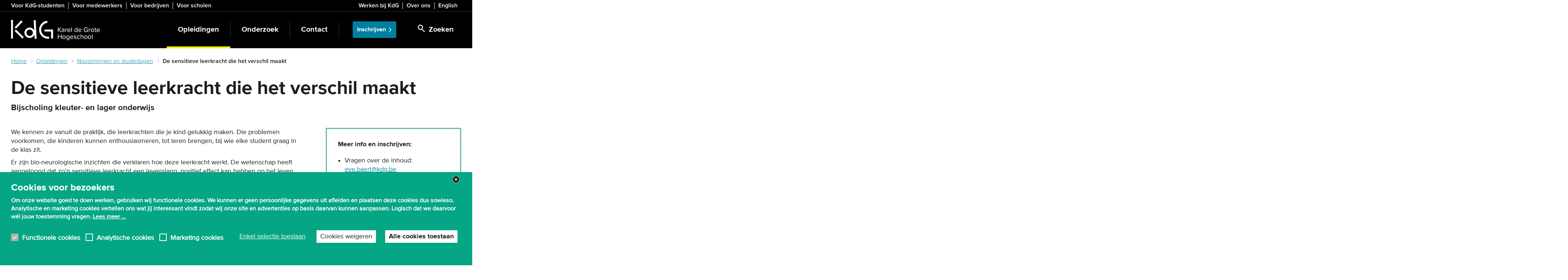

--- FILE ---
content_type: text/html; charset=UTF-8
request_url: https://www.kdg.be/opleidingen/navormingen-en-studiedagen/de-sensitieve-leerkracht-die-het-verschil-maakt
body_size: 14880
content:
<!DOCTYPE html>
<html  lang="nl" dir="ltr" prefix="og: https://ogp.me/ns#">
  <head>
    <meta charset="utf-8" />
<noscript><style>form.antibot * :not(.antibot-message) { display: none !important; }</style>
</noscript><meta name="description" content="Bijscholing op maat. Sensitieve leerkrachten hebben levenslange positieve effecten op kinderen en jongeren. Hoe kan je je eigen sensitiviteit of dat van je team verhogen?" />
<link rel="canonical" href="https://www.kdg.be/opleidingen/navormingen-en-studiedagen/de-sensitieve-leerkracht-die-het-verschil-maakt" />
<link rel="shortlink" href="https://www.kdg.be/node/9597" />
<meta property="og:title" content="De sensitieve leerkracht die het verschil maakt" />
<meta property="og:description" content="Bijscholing op maat. Sensitieve leerkrachten hebben levenslange positieve effecten op kinderen en jongeren. Hoe kan je je eigen sensitiviteit of dat van je team verhogen?" />
<meta name="application-name" content="KdG Hogeschool" />
<meta name="msapplication-square150x150logo" content="https://www.kdg.be/themes/custom/culet/tiles/kdg-square150x150.png" />
<meta name="msapplication-square310x310logo" content="https://www.kdg.be/themes/custom/culet/tiles/kdg-square310x310.png" />
<meta name="msapplication-square70x70logo" content="https://www.kdg.be/themes/custom/culet/tiles/kdg-square70x70.png" />
<meta name="msapplication-tilecolor" content="#1d1d1b" />
<meta name="MobileOptimized" content="width" />
<meta name="HandheldFriendly" content="true" />
<meta name="viewport" content="width=device-width, initial-scale=1.0" />
<style>div#sliding-popup, div#sliding-popup .eu-cookie-withdraw-banner, .eu-cookie-withdraw-tab {background: #05A685} div#sliding-popup.eu-cookie-withdraw-wrapper { background: transparent; } #sliding-popup h1, #sliding-popup h2, #sliding-popup h3, #sliding-popup p, #sliding-popup label, #sliding-popup div, .eu-cookie-compliance-more-button, .eu-cookie-compliance-secondary-button, .eu-cookie-withdraw-tab { color: #ffffff;} .eu-cookie-withdraw-tab { border-color: #ffffff;}</style>
<script type="application/ld+json">{
    "@context": "https://schema.org",
    "@graph": [
        {
            "@type": "Course",
            "name": "De sensitieve  leerkracht die het verschil maakt",
            "description": "Bijscholing op maat. Sensitieve leerkrachten hebben levenslange positieve effecten op kinderen en jongeren. Hoe kan je je eigen sensitiviteit of dat van je team verhogen?",
            "provider": {
                "@type": "CollegeOrUniversity",
                "@id": "https://www.kdg.be/",
                "name": "KdG Hogeschool",
                "url": "https://www.kdg.be/",
                "sameAs": [
                    "https://nl.wikipedia.org/wiki/Karel_de_Grote_Hogeschool",
                    "https://www.youtube.com/user/kdgantwerpen",
                    "https://www.instagram.com/kdghogeschool/",
                    "https://www.facebook.com/kareldegrotehogeschool/"
                ]
            }
        },
        {
            "@type": "WebPage",
            "@id": "https://www.kdg.be/opleidingen/navormingen-en-studiedagen/de-sensitieve-leerkracht-die-het-verschil-maakt",
            "breadcrumb": {
                "@type": "BreadcrumbList",
                "itemListElement": [
                    {
                        "@type": "ListItem",
                        "position": 1,
                        "name": "Home",
                        "item": "https://www.kdg.be/"
                    },
                    {
                        "@type": "ListItem",
                        "position": 2,
                        "name": "Opleidingen",
                        "item": "https://www.kdg.be/opleidingen"
                    },
                    {
                        "@type": "ListItem",
                        "position": 3,
                        "name": "Navormingen en studiedagen",
                        "item": "https://www.kdg.be/opleidingen/navormingen-en-studiedagen"
                    },
                    {
                        "@type": "ListItem",
                        "position": 4,
                        "name": "De sensitieve leerkracht die het verschil maakt",
                        "item": "https://www.kdg.be/opleidingen/navormingen-en-studiedagen/de-sensitieve-leerkracht-die-het-verschil-maakt"
                    }
                ]
            },
            "description": "Bijscholing op maat. Sensitieve leerkrachten hebben levenslange positieve effecten op kinderen en jongeren. Hoe kan je je eigen sensitiviteit of dat van je team verhogen?",
            "isAccessibleForFree": "True"
        },
        {
            "@type": "WebSite",
            "@id": "https://www.kdg.be/",
            "name": "KdG Hogeschool",
            "url": "https://www.kdg.be/",
            "inLanguage": "Dutch"
        }
    ]
}</script>
<link rel="icon" href="/themes/custom/culet/images/skins/kdg/favicons/favicon.ico" type="image/vnd.microsoft.icon" />
<link rel="alternate" hreflang="nl" href="https://www.kdg.be/opleidingen/navormingen-en-studiedagen/de-sensitieve-leerkracht-die-het-verschil-maakt" />

    <title>De sensitieve leerkracht die het verschil maakt | KdG Hogeschool</title>
    <link rel="stylesheet" media="all" href="/sites/kdg/files/css/css_DGjT1GlHs_m-MKH3zkQbDZO9qoPRGqd3qKpnBiTh-54.css?delta=0&amp;language=nl&amp;theme=culet&amp;include=[base64]" />
<link rel="stylesheet" media="all" href="https://use.fontawesome.com/releases/v6.1.0/css/all.css" />
<link rel="stylesheet" media="all" href="https://use.fontawesome.com/releases/v6.1.0/css/v4-shims.css" />
<link rel="stylesheet" media="all" href="/sites/kdg/files/css/css_qqkZFVgX67j11rlwmAwOHHPBVhGbOJ2XbazVoaWKGwM.css?delta=3&amp;language=nl&amp;theme=culet&amp;include=[base64]" />
<link rel="stylesheet" media="all" href="/sites/kdg/files/css/css_ohRHiPaXJxtJD9PP86evcTxYrU0ZvkX_dUzOwZk2cbc.css?delta=4&amp;language=nl&amp;theme=culet&amp;include=[base64]" />
<link rel="stylesheet" media="all" href="https://maxcdn.bootstrapcdn.com/bootstrap/3.3.5/css/bootstrap.min.css" />
<link rel="stylesheet" media="all" href="/sites/kdg/files/css/css_7_2T8sQiYn0r7Kb0wS8YSjOKcN9BO-_RtAb6_fIF8e4.css?delta=6&amp;language=nl&amp;theme=culet&amp;include=[base64]" />
<link rel="stylesheet" media="print" href="/sites/kdg/files/css/css_r57g-bXfzvc96Uu6Kveyyjk2DD-qBts4cnigFFO1p2Y.css?delta=7&amp;language=nl&amp;theme=culet&amp;include=[base64]" />
<link rel="stylesheet" media="all" href="/sites/kdg/files/css/css_JjKuAyEUKw7Xlp46zAISdC1VVud_-hltbeunMkzdJrw.css?delta=8&amp;language=nl&amp;theme=culet&amp;include=[base64]" />

    <script type="application/json" data-drupal-selector="drupal-settings-json">{"path":{"baseUrl":"\/","pathPrefix":"","currentPath":"node\/9597","currentPathIsAdmin":false,"isFront":false,"currentLanguage":"nl"},"pluralDelimiter":"\u0003","suppressDeprecationErrors":true,"ajaxPageState":{"libraries":"[base64]","theme":"culet","theme_token":null},"ajaxTrustedUrl":{"\/search":true},"gtag":{"tagId":"","consentMode":false,"otherIds":[],"events":[],"additionalConfigInfo":[]},"gtm":{"tagId":null,"settings":{"data_layer":"dataLayer","include_classes":false,"allowlist_classes":"google\nnonGooglePixels\nnonGoogleScripts\nnonGoogleIframes","blocklist_classes":"customScripts\ncustomPixels","include_environment":false,"environment_id":"","environment_token":""},"tagIds":["GTM-KH57777"]},"copyprevention":{"body":[],"images":{"contextmenu":"contextmenu","transparentgif":"transparentgif"},"images_min_dimension":50,"transparentgif":"https:\/\/www.kdg.be\/modules\/contrib\/copyprevention\/transparent.gif"},"dataLayer":{"defaultLang":"en","languages":{"en":{"id":"en","name":"Engels","direction":"ltr","weight":0},"nl":{"id":"nl","name":"Dutch","direction":"ltr","weight":1}}},"data":{"extlink":{"extTarget":false,"extTargetAppendNewWindowDisplay":true,"extTargetAppendNewWindowLabel":"(opens in a new window)","extTargetNoOverride":false,"extNofollow":false,"extTitleNoOverride":false,"extNoreferrer":false,"extFollowNoOverride":false,"extClass":"ext","extLabel":"(externe link)","extImgClass":false,"extSubdomains":true,"extExclude":"","extInclude":"","extCssExclude":".link-formatter","extCssInclude":"","extCssExplicit":".field--name-field-pt-text, .field--name-field-pt-html","extAlert":false,"extAlertText":"Deze link leidt naar een externe website. We zijn niet verantwoordelijk voor hun inhoud.","extHideIcons":false,"mailtoClass":"0","telClass":"","mailtoLabel":"(link sends email)","telLabel":"(link is a phone number)","extUseFontAwesome":false,"extIconPlacement":"append","extPreventOrphan":false,"extFaLinkClasses":"fa fa-external-link","extFaMailtoClasses":"fa fa-envelope-o","extAdditionalLinkClasses":"","extAdditionalMailtoClasses":"","extAdditionalTelClasses":"","extFaTelClasses":"fa fa-phone","allowedDomains":[],"extExcludeNoreferrer":""}},"fitvids":{"selectors":"body","custom_vendors":"iframe[src^=\u0022https:\/\/youtu.be\u0022],iframe[src^=\u0022\/media\/oembed\u0022],iframe[src^=\u0022\/en\/media\/oembed\u0022]","ignore_selectors":""},"kdg_language":{"current_language":"nl","base_path":"https:\/\/www.kdg.be"},"eu_cookie_compliance":{"cookie_policy_version":"1.0.0","popup_enabled":true,"popup_agreed_enabled":false,"popup_hide_agreed":false,"popup_clicking_confirmation":false,"popup_scrolling_confirmation":false,"popup_html_info":"\u003Cbutton type=\u0022button\u0022 class=\u0022eu-cookie-withdraw-tab\u0022\u003EPrivacy-instellingen\u003C\/button\u003E\n\u003Cdiv\u003E\n  \u003Cdiv class=\u0022container\u0022\u003E\n  \u003Cdiv class=\u0022eu-cookie-compliance-banner eu-cookie-compliance-banner-info eu-cookie-compliance-banner--categories\u0022\u003E\n    \u003Cdiv class=\u0022popup-content info eu-cookie-compliance-content\u0022\u003E\n      \u003Cdiv id=\u0022popup-text\u0022 class=\u0022eu-cookie-compliance-message\u0022\u003E\n        \u003Cp\u003E\u003Cstrong\u003ECookies voor bezoekers\u003C\/strong\u003E\u003C\/p\u003E\n\u003Cp\u003EOm onze website goed te doen werken, gebruiken wij functionele cookies. We kunnen er geen persoonlijke gegevens uit afleiden en plaatsen deze cookies dus sowieso. Analytische en marketing cookies vertellen ons wat jij interessant vindt zodat wij onze site en advertenties op basis daarvan kunnen aanpassen. Logisch dat we daarvoor w\u00e9l jouw toestemming vragen. \u003Ca\u003ELees meer ...\u003C\/a\u003E\u003C\/p\u003E\n                  \u003Cbutton class=\u0022eu-cookie-compliance-close-button\u0022\u003EClose\u003C\/button\u003E\n                      \u003C\/div\u003E\n\n              \u003Cdiv id=\u0022eu-cookie-compliance-categories\u0022 class=\u0022eu-cookie-compliance-categories\u0022\u003E\n                      \u003Cdiv class=\u0022eu-cookie-compliance-category\u0022\u003E\n              \u003Cdiv\u003E\n                \u003Cinput class=\u0022cookie-checkbox\u0022 type=\u0022checkbox\u0022 name=\u0022cookie-categories\u0022 id=\u0022cookie-category-functional_cookies\u0022\n                       value=\u0022functional_cookies\u0022\n                     checked                      disabled  \u003E\n                \u003Clabel for=\u0022cookie-category-functional_cookies\u0022\u003EFunctionele cookies\u003C\/label\u003E\n              \u003C\/div\u003E\n                          \u003C\/div\u003E\n                      \u003Cdiv class=\u0022eu-cookie-compliance-category\u0022\u003E\n              \u003Cdiv\u003E\n                \u003Cinput class=\u0022cookie-checkbox\u0022 type=\u0022checkbox\u0022 name=\u0022cookie-categories\u0022 id=\u0022cookie-category-analytical_cookies\u0022\n                       value=\u0022analytical_cookies\u0022\n                                         \u003E\n                \u003Clabel for=\u0022cookie-category-analytical_cookies\u0022\u003EAnalytische cookies\u003C\/label\u003E\n              \u003C\/div\u003E\n                          \u003C\/div\u003E\n                      \u003Cdiv class=\u0022eu-cookie-compliance-category\u0022\u003E\n              \u003Cdiv\u003E\n                \u003Cinput class=\u0022cookie-checkbox\u0022 type=\u0022checkbox\u0022 name=\u0022cookie-categories\u0022 id=\u0022cookie-category-marketing_cookies\u0022\n                       value=\u0022marketing_cookies\u0022\n                                         \u003E\n                \u003Clabel for=\u0022cookie-category-marketing_cookies\u0022\u003EMarketing cookies\u003C\/label\u003E\n              \u003C\/div\u003E\n                          \u003C\/div\u003E\n                  \u003C\/div\u003E\n      \n      \u003Cdiv id=\u0022popup-buttons\u0022 class=\u0022eu-cookie-compliance-buttons eu-cookie-compliance-has-categories\u0022\u003E\n                  \u003Cdiv class=\u0022eu-cookie-compliance-categories-buttons\u0022\u003E\n            \u003Cbutton type=\u0022button\u0022\n                    class=\u0022eu-cookie-compliance-save-preferences-button\u0022\u003EEnkel selectie toestaan\u003C\/button\u003E\n          \u003C\/div\u003E\n                          \u003Cbutton type=\u0022button\u0022 class=\u0022eu-cookie-compliance-default-button eu-cookie-compliance-reject-button\u0022\u003ECookies weigeren\u003C\/button\u003E\n                \u003Cbutton type=\u0022button\u0022 class=\u0022agree-button eu-cookie-compliance-default-button\u0022\u003EAlle cookies toestaan\u003C\/button\u003E\n                  \u003Cbutton type=\u0022button\u0022 class=\u0022eu-cookie-withdraw-button visually-hidden\u0022\u003EToestemming intrekken\u003C\/button\u003E\n              \u003C\/div\u003E\n    \u003C\/div\u003E\n  \u003C\/div\u003E\n  \u003C\/div\u003E\n\u003C\/div\u003E","use_mobile_message":true,"mobile_popup_html_info":"\u003Cbutton type=\u0022button\u0022 class=\u0022eu-cookie-withdraw-tab\u0022\u003EPrivacy-instellingen\u003C\/button\u003E\n\u003Cdiv\u003E\n  \u003Cdiv class=\u0022container\u0022\u003E\n  \u003Cdiv class=\u0022eu-cookie-compliance-banner eu-cookie-compliance-banner-info eu-cookie-compliance-banner--categories\u0022\u003E\n    \u003Cdiv class=\u0022popup-content info eu-cookie-compliance-content\u0022\u003E\n      \u003Cdiv id=\u0022popup-text\u0022 class=\u0022eu-cookie-compliance-message\u0022\u003E\n        \u003Cp\u003E\u003Cstrong\u003ECookies for visitors\u003C\/strong\u003E\u003C\/p\u003E\n\u003Cp\u003ETo make our website work properly, we use cookies. \u0026nbsp;\u003Ca href=\u0022\/gebruiksvoorwaarden-en-privacy#cookies\u0022\u003ERead more ...\u003C\/a\u003E\u003C\/p\u003E\n                  \u003Cbutton class=\u0022eu-cookie-compliance-close-button\u0022\u003EClose\u003C\/button\u003E\n                      \u003C\/div\u003E\n\n              \u003Cdiv id=\u0022eu-cookie-compliance-categories\u0022 class=\u0022eu-cookie-compliance-categories\u0022\u003E\n                      \u003Cdiv class=\u0022eu-cookie-compliance-category\u0022\u003E\n              \u003Cdiv\u003E\n                \u003Cinput class=\u0022cookie-checkbox\u0022 type=\u0022checkbox\u0022 name=\u0022cookie-categories\u0022 id=\u0022cookie-category-functional_cookies\u0022\n                       value=\u0022functional_cookies\u0022\n                     checked                      disabled  \u003E\n                \u003Clabel for=\u0022cookie-category-functional_cookies\u0022\u003EFunctionele cookies\u003C\/label\u003E\n              \u003C\/div\u003E\n                          \u003C\/div\u003E\n                      \u003Cdiv class=\u0022eu-cookie-compliance-category\u0022\u003E\n              \u003Cdiv\u003E\n                \u003Cinput class=\u0022cookie-checkbox\u0022 type=\u0022checkbox\u0022 name=\u0022cookie-categories\u0022 id=\u0022cookie-category-analytical_cookies\u0022\n                       value=\u0022analytical_cookies\u0022\n                                         \u003E\n                \u003Clabel for=\u0022cookie-category-analytical_cookies\u0022\u003EAnalytische cookies\u003C\/label\u003E\n              \u003C\/div\u003E\n                          \u003C\/div\u003E\n                      \u003Cdiv class=\u0022eu-cookie-compliance-category\u0022\u003E\n              \u003Cdiv\u003E\n                \u003Cinput class=\u0022cookie-checkbox\u0022 type=\u0022checkbox\u0022 name=\u0022cookie-categories\u0022 id=\u0022cookie-category-marketing_cookies\u0022\n                       value=\u0022marketing_cookies\u0022\n                                         \u003E\n                \u003Clabel for=\u0022cookie-category-marketing_cookies\u0022\u003EMarketing cookies\u003C\/label\u003E\n              \u003C\/div\u003E\n                          \u003C\/div\u003E\n                  \u003C\/div\u003E\n      \n      \u003Cdiv id=\u0022popup-buttons\u0022 class=\u0022eu-cookie-compliance-buttons eu-cookie-compliance-has-categories\u0022\u003E\n                  \u003Cdiv class=\u0022eu-cookie-compliance-categories-buttons\u0022\u003E\n            \u003Cbutton type=\u0022button\u0022\n                    class=\u0022eu-cookie-compliance-save-preferences-button\u0022\u003EEnkel selectie toestaan\u003C\/button\u003E\n          \u003C\/div\u003E\n                          \u003Cbutton type=\u0022button\u0022 class=\u0022eu-cookie-compliance-default-button eu-cookie-compliance-reject-button\u0022\u003ECookies weigeren\u003C\/button\u003E\n                \u003Cbutton type=\u0022button\u0022 class=\u0022agree-button eu-cookie-compliance-default-button\u0022\u003EAlle cookies toestaan\u003C\/button\u003E\n                  \u003Cbutton type=\u0022button\u0022 class=\u0022eu-cookie-withdraw-button visually-hidden\u0022\u003EToestemming intrekken\u003C\/button\u003E\n              \u003C\/div\u003E\n    \u003C\/div\u003E\n  \u003C\/div\u003E\n  \u003C\/div\u003E\n\u003C\/div\u003E","mobile_breakpoint":768,"popup_html_agreed":false,"popup_use_bare_css":false,"popup_height":"auto","popup_width":"100%","popup_delay":2000,"popup_link":"\/privacy","popup_link_new_window":false,"popup_position":false,"fixed_top_position":true,"popup_language":"nl","store_consent":false,"better_support_for_screen_readers":true,"cookie_name":"eu_cookie_compliance","reload_page":false,"domain":"","domain_all_sites":false,"popup_eu_only":false,"popup_eu_only_js":false,"cookie_lifetime":100,"cookie_session":0,"set_cookie_session_zero_on_disagree":0,"disagree_do_not_show_popup":false,"method":"categories","automatic_cookies_removal":false,"allowed_cookies":"","withdraw_markup":"\u003Cbutton type=\u0022button\u0022 class=\u0022eu-cookie-withdraw-tab\u0022\u003EPrivacy-instellingen\u003C\/button\u003E\n\u003Cdiv aria-labelledby=\u0022popup-text\u0022 class=\u0022eu-cookie-withdraw-banner\u0022\u003E\n  \u003Cdiv class=\u0022popup-content info eu-cookie-compliance-content\u0022\u003E\n    \u003Cdiv id=\u0022popup-text\u0022 class=\u0022eu-cookie-compliance-message\u0022 role=\u0022document\u0022\u003E\n      \u003Cp\u003E\u003Cstrong\u003EWe gebruiken cookies op deze site om uw gebruikerservaring te verbeteren\u003C\/strong\u003E\u003C\/p\u003E\n\u003Cp\u003EU heeft ons toestemming gegeven om cookies in te stellen.\u003C\/p\u003E\n    \u003C\/div\u003E\n    \u003Cdiv id=\u0022popup-buttons\u0022 class=\u0022eu-cookie-compliance-buttons\u0022\u003E\n      \u003Cbutton type=\u0022button\u0022 class=\u0022eu-cookie-withdraw-button \u0022\u003EToestemming intrekken\u003C\/button\u003E\n    \u003C\/div\u003E\n  \u003C\/div\u003E\n\u003C\/div\u003E","withdraw_enabled":true,"reload_options":null,"reload_routes_list":"","withdraw_button_on_info_popup":true,"cookie_categories":["functional_cookies","analytical_cookies","marketing_cookies"],"cookie_categories_details":{"functional_cookies":{"uuid":"a89765ae-2820-45ae-b8fc-a97c22f80713","langcode":"nl","status":true,"dependencies":[],"id":"functional_cookies","label":"Functionele cookies","description":"","checkbox_default_state":"required","weight":-10},"analytical_cookies":{"uuid":"da798781-eaf0-4232-a7f7-0f8188fd7416","langcode":"nl","status":true,"dependencies":[],"id":"analytical_cookies","label":"Analytische cookies","description":"","checkbox_default_state":"unchecked","weight":-9},"marketing_cookies":{"uuid":"6a63d727-d5d6-456c-a208-b6475f23d1ad","langcode":"nl","status":true,"dependencies":[],"id":"marketing_cookies","label":"Marketing cookies","description":"","checkbox_default_state":"unchecked","weight":-8}},"enable_save_preferences_button":true,"cookie_value_disagreed":"0","cookie_value_agreed_show_thank_you":"1","cookie_value_agreed":"2","containing_element":"body","settings_tab_enabled":true,"olivero_primary_button_classes":"","olivero_secondary_button_classes":"","close_button_action":"close_banner","open_by_default":true,"modules_allow_popup":true,"hide_the_banner":false,"geoip_match":true,"unverified_scripts":[]},"bootstrap":{"forms_has_error_value_toggle":1,"modal_animation":1,"modal_backdrop":"true","modal_focus_input":1,"modal_keyboard":1,"modal_select_text":1,"modal_show":1,"modal_size":"modal-lg","popover_enabled":1,"popover_animation":1,"popover_auto_close":1,"popover_container":"body","popover_content":"","popover_delay":"0","popover_html":0,"popover_placement":"right","popover_selector":"","popover_title":"","popover_trigger":"click","tooltip_enabled":1,"tooltip_animation":1,"tooltip_container":"body","tooltip_delay":"0","tooltip_html":0,"tooltip_placement":"auto left","tooltip_selector":"","tooltip_trigger":"hover"},"statistics":{"data":{"nid":"9597"},"url":"\/modules\/contrib\/statistics\/statistics.php"},"user":{"uid":0,"permissionsHash":"53594e1cc531046b0beb2c989410cf60c9ce55be12e533a739ace5b3b2a11b2d"}}</script>
<script src="/themes/custom/culet/js/jquery-3.6.0.min.js?v=4.0.0-rc.1"></script>
<script src="/modules/contrib/jquery_deprecated_functions/js/jquery.deprecated.functions.js?v=1.x"></script>
<script src="/sites/kdg/files/js/js_lHXp0m2YtG89rtQJ9dspORxfsUqTGkHi9YDbxtkufvU.js?scope=header&amp;delta=2&amp;language=nl&amp;theme=culet&amp;include=[base64]"></script>
<script src="/modules/contrib/google_tag/js/gtag.js?t9ut82"></script>
<script src="/modules/contrib/google_tag/js/gtm.js?t9ut82"></script>

            <script>
  window.dataLayer = window.dataLayer || [];
  function gtag() { dataLayer.push(arguments); }
  gtag('consent', 'default', {
    'ad_user_data': 'denied',
    'ad_personalization': 'denied',
    'ad_storage': 'denied',
    'analytics_storage': 'denied',
    'ad_storage': 'denied',
    'ad_user_data': 'denied',
    'ad_personalization': 500,
  });
  dataLayer.push({'gtm.start': new Date().getTime(), 'event': 'gtm.js'});
  </script>

<!-- Google Tag Manager -->
<script>(function(w,d,s,l,i){w[l]=w[l]||[];w[l].push({'gtm.start':
new Date().getTime(),event:'gtm.js'});var f=d.getElementsByTagName(s)[0],
j=d.createElement(s),dl=l!='dataLayer'?'&l='+l:'';j.async=true;j.src=
'https://www.googletagmanager.com/gtm.js?id='+i+dl;f.parentNode.insertBefore(j,f);
})(window,document,'script','dataLayer','GTM-KH57777');</script>

<!-- Start VWO Async SmartCode -->
<link rel="preconnect" href="https://dev.visualwebsiteoptimizer.com" />
<script type='text/javascript' id='vwoCode'>
window._vwo_code ||
(function () {
var w=window,
d=document;
var account_id=700076,
version=2.2,
settings_tolerance=2000,
hide_element='body',
hide_element_style = 'opacity:0 !important;filter:alpha(opacity=0) !important;background:none !important';
/* DO NOT EDIT BELOW THIS LINE */
if(f=!1,v=d.querySelector('#vwoCode'),cc={},-1<d.URL.indexOf('__vwo_disable__')||w._vwo_code)return;try{var e=JSON.parse(localStorage.getItem('_vwo_'+account_id+'_config'));cc=e&&'object'==typeof e?e:{}}catch(e){}function r(t){try{return decodeURIComponent(t)}catch(e){return t}}var s=function(){var e={combination:[],combinationChoose:[],split:[],exclude:[],uuid:null,consent:null,optOut:null},t=d.cookie||'';if(!t)return e;for(var n,i,o=/(?:^|;\s*)(?:(_vis_opt_exp_(\d+)_combi=([^;]*))|(_vis_opt_exp_(\d+)_combi_choose=([^;]*))|(_vis_opt_exp_(\d+)_split=([^:;]*))|(_vis_opt_exp_(\d+)_exclude=[^;]*)|(_vis_opt_out=([^;]*))|(_vwo_global_opt_out=[^;]*)|(_vwo_uuid=([^;]*))|(_vwo_consent=([^;]*)))/g;null!==(n=o.exec(t));)try{n[1]?e.combination.push({id:n[2],value:r(n[3])}):n[4]?e.combinationChoose.push({id:n[5],value:r(n[6])}):n[7]?e.split.push({id:n[8],value:r(n[9])}):n[10]?e.exclude.push({id:n[11]}):n[12]?e.optOut=r(n[13]):n[14]?e.optOut=!0:n[15]?e.uuid=r(n[16]):n[17]&&(i=r(n[18]),e.consent=i&&3<=i.length?i.substring(0,3):null)}catch(e){}return e}();function i(){var e=function(){if(w.VWO&&Array.isArray(w.VWO))for(var e=0;e<w.VWO.length;e++){var t=w.VWO[e];if(Array.isArray(t)&&('setVisitorId'===t[0]||'setSessionId'===t[0]))return!0}return!1}(),t='a='+account_id+'&u='+encodeURIComponent(w._vis_opt_url||d.URL)+'&vn='+version+'&ph=1'+('undefined'!=typeof platform?'&p='+platform:'')+'&st='+w.performance.now();e||((n=function(){var e,t=[],n={},i=w.VWO&&w.VWO.appliedCampaigns||{};for(e in i){var o=i[e]&&i[e].v;o&&(t.push(e+'-'+o+'-1'),n[e]=!0)}if(s&&s.combination)for(var r=0;r<s.combination.length;r++){var a=s.combination[r];n[a.id]||t.push(a.id+'-'+a.value)}return t.join('|')}())&&(t+='&c='+n),(n=function(){var e=[],t={};if(s&&s.combinationChoose)for(var n=0;n<s.combinationChoose.length;n++){var i=s.combinationChoose[n];e.push(i.id+'-'+i.value),t[i.id]=!0}if(s&&s.split)for(var o=0;o<s.split.length;o++)t[(i=s.split[o]).id]||e.push(i.id+'-'+i.value);return e.join('|')}())&&(t+='&cc='+n),(n=function(){var e={},t=[];if(w.VWO&&Array.isArray(w.VWO))for(var n=0;n<w.VWO.length;n++){var i=w.VWO[n];if(Array.isArray(i)&&'setVariation'===i[0]&&i[1]&&Array.isArray(i[1]))for(var o=0;o<i[1].length;o++){var r,a=i[1][o];a&&'object'==typeof a&&(r=a.e,a=a.v,r&&a&&(e[r]=a))}}for(r in e)t.push(r+'-'+e[r]);return t.join('|')}())&&(t+='&sv='+n)),s&&s.optOut&&(t+='&o='+s.optOut);var n=function(){var e=[],t={};if(s&&s.exclude)for(var n=0;n<s.exclude.length;n++){var i=s.exclude[n];t[i.id]||(e.push(i.id),t[i.id]=!0)}return e.join('|')}();return n&&(t+='&e='+n),s&&s.uuid&&(t+='&id='+s.uuid),s&&s.consent&&(t+='&consent='+s.consent),w.name&&-1<w.name.indexOf('_vis_preview')&&(t+='&pM=true'),w.VWO&&w.VWO.ed&&(t+='&ed='+w.VWO.ed),t}code={nonce:v&&v.nonce,library_tolerance:function(){return'undefined'!=typeof library_tolerance?library_tolerance:void 0},settings_tolerance:function(){return cc.sT||settings_tolerance},hide_element_style:function(){return'{'+(cc.hES||hide_element_style)+'}'},hide_element:function(){return performance.getEntriesByName('first-contentful-paint')[0]?'':'string'==typeof cc.hE?cc.hE:hide_element},getVersion:function(){return version},finish:function(e){var t;f||(f=!0,(t=d.getElementById('_vis_opt_path_hides'))&&t.parentNode.removeChild(t),e&&((new Image).src='https://dev.visualwebsiteoptimizer.com/ee.gif?a='+account_id+e))},finished:function(){return f},addScript:function(e){var t=d.createElement('script');t.type='text/javascript',e.src?t.src=e.src:t.text=e.text,v&&t.setAttribute('nonce',v.nonce),d.getElementsByTagName('head')[0].appendChild(t)},load:function(e,t){t=t||{};var n=new XMLHttpRequest;n.open('GET',e,!0),n.withCredentials=!t.dSC,n.responseType=t.responseType||'text',n.onload=function(){if(t.onloadCb)return t.onloadCb(n,e);200===n.status?_vwo_code.addScript({text:n.responseText}):_vwo_code.finish('&e=loading_failure:'+e)},n.onerror=function(){if(t.onerrorCb)return t.onerrorCb(e);_vwo_code.finish('&e=loading_failure:'+e)},n.send()},init:function(){var e,t=this.settings_tolerance();w._vwo_settings_timer=setTimeout(function(){_vwo_code.finish()},t),'body'!==this.hide_element()?(n=d.createElement('style'),e=(t=this.hide_element())?t+this.hide_element_style():'',t=d.getElementsByTagName('head')[0],n.setAttribute('id','_vis_opt_path_hides'),v&&n.setAttribute('nonce',v.nonce),n.setAttribute('type','text/css'),n.styleSheet?n.styleSheet.cssText=e:n.appendChild(d.createTextNode(e)),t.appendChild(n)):(n=d.getElementsByTagName('head')[0],(e=d.createElement('div')).style.cssText='z-index: 2147483647 !important;position: fixed !important;left: 0 !important;top: 0 !important;width: 100% !important;height: 100% !important;background: white !important;',e.setAttribute('id','_vis_opt_path_hides'),e.classList.add('_vis_hide_layer'),n.parentNode.insertBefore(e,n.nextSibling));var n='https://dev.visualwebsiteoptimizer.com/j.php?'+i();-1!==w.location.search.indexOf('_vwo_xhr')?this.addScript({src:n}):this.load(n+'&x=true',{l:1})}};w._vwo_code=code;code.init();})();
</script>
<!-- End VWO Async SmartCode -->
      </head>

  <body class="language-nl path-node page-node-type-ct-education has-glyphicons">
          <!-- Google Tag Manager (noscript) -->
<noscript><iframe src="https://www.googletagmanager.com/ns.html?id=GTM-KH57777"
height="0" width="0" style="display:none;visibility:hidden"></iframe></noscript>
<!-- End Google Tag Manager (noscript) -->

        <a href="#main-content" class="visually-hidden focusable skip-link">
      Skip to main content
    </a>
    <noscript><iframe src="https://www.googletagmanager.com/ns.html?id=GTM-KH57777"
                  height="0" width="0" style="display:none;visibility:hidden"></iframe></noscript>

      <div class="dialog-off-canvas-main-canvas" data-off-canvas-main-canvas>
    
  <div id="top-bar" class="hidden-xs hidden-print">
    <div class="container">
                <div class="region region-header">
    <section id="block-bk-menu-target-group" class="block block-bp-navigation block-bp-target-group-block">
  
    

      

      <div class="target-group-menu">
    <nav role="navigation">
          <ul  block="bp_target_group_block" class="menu nav target-group-menu menu--no-spacing" >
                                <li class="menu-item">
            <a href="/voor-studenten" title="Snel naar webmail, canvas of je lessenrooster? Info over de bibliotheek, het leerkrediet of extra begeleiding? Hier vind je een overzicht van alle studentendiensten voor KdG-studenten." data-drupal-link-system-path="node/15">Voor KdG-studenten</a>
                      </li>
                            <li class="menu-item">
            <a href="https://intranet.kdg.be/">Voor medewerkers</a>
                      </li>
                            <li class="menu-item">
            <a href="/bedrijven-organisaties-en-overheden" data-drupal-link-system-path="node/36">Voor bedrijven</a>
                      </li>
                            <li class="menu-item last">
            <a href="/scholen" data-drupal-link-system-path="node/13013">Voor scholen</a>
                      </li>
              </ul>
    </nav>
  </div>
  


  </section>

<section id="block-bk-menu-top" class="block block-bp-navigation block-bp-top-block">
  
    

      

      <div class="toolbar-menu pull-right">
    <nav role="navigation">
          <ul  block="bp_top_block" class="menu nav top-menu menu--no-spacing" >
                                <li class="menu-item">
            <a href="/werken-bij-kdg" title="KdG blijft groeien! We voeren een beleid gericht op innoveren en ondernemen én stellen zelfontplooiing centraal. Daarom durven we onszelf best een aantrekkelijke werkgever te noemen. Of je nu doceert, aanstuurt, ondersteunt ... je groeit als medewerker sa" data-drupal-link-system-path="node/69">Werken bij KdG</a>
                      </li>
                            <li class="menu-item">
            <a href="/over-ons" data-drupal-link-system-path="node/7">Over ons</a>
                      </li>
              </ul>
              <ul class="language-switch-link">
        <li>
          <a href="/en" hreflang="en">English</a>
        </li>
      </ul>
        </nav>
  </div>
  


  </section>


  </div>

          </div>
  </div>

<div class="logo visible-print-block">
  <img src="/themes/custom/culet/images/skins/kdg/logo_print.png" alt="Home"/>
    <address>Karel de Grote Hogeschool<br />Brusselstraat 45, 2018 ANTWERPEN<br />T +32 3 613 13 13<br />E info@kdg.be</address>
  </div>

          <header class="navbar navbar-default" id="navbar" role="banner">
      <div class="container">
        <div class="navbar-header">
          <div class="flex-spacer"></div>
                      <a class="logo navbar-btn pull-left" href="/" title="Home">
              <img class="hidden-xs" src="/themes/custom/culet/images/skins/kdg/logo_nl.png" alt="Home" />
              <img class="visible-xs-inline" src="/themes/custom/culet/images/skins/kdg/logo_alt.png" alt="Home" />
            </a>
          
          
          
                      <button class="search-form-toggle button js-form-submit form-submit btn-primary btn icon-before" data-toggle="collapse" data-target=".search-form" type="submit" name="op" value="&lt;span class=&quot;icon icon-search&quot;&gt;&lt;/span&gt;&lt;span class=&quot;hidden-xs hidden-sm&quot;&gt;Zoeken&lt;/span&gt;"><span class="icon icon-search"></span><span class="hidden-xs hidden-sm">Zoeken</span></button>
                                          <div class="button-wrapper menu-closed clearfix">
              <button type="button" class="navbar-toggle burger-menu" data-toggle="collapse" data-target="#navbar-collapse">
                <span class="sr-only">Toggle navigation</span>
                <div class="animated-icon2"><span></span><span></span><span></span><span></span></div>
              </button>
              <div class="button-label navbar-toggle" data-toggle="collapse" data-target="#navbar-collapse">
                <span class="menu-closed">Menu</span>
                <span class="menu-opened">Close</span>
              </div>
            </div>

                  </div>

                  <div class="search-form-wrapper">
            <button class="search-form-toggle button js-form-submit form-submit btn-primary btn icon-before" data-toggle="collapse" data-target=".search-form" type="submit" name="op" value="&lt;span class=&quot;icon icon-search&quot;&gt;&lt;/span&gt;&lt;span class=&quot;hidden-xs hidden-sm&quot;&gt;Zoeken&lt;/span&gt;"><span class="icon icon-search"></span><span class="hidden-xs hidden-sm">Zoeken</span></button>
            <div class="search-form collapse">
              <form class="bp-search-form" data-drupal-selector="bp-search-form" action="/search" method="get" id="bp-search-form" accept-charset="UTF-8">
  <div class="form-inline form-group js-form-wrapper form-wrapper" data-drupal-selector="edit-basic" id="edit-basic"><div class="search-form-input form-group js-form-wrapper form-wrapper" data-drupal-selector="edit-input" id="edit-input"><div class="form-item js-form-item form-type-search js-form-type-search form-item-s js-form-item-s form-no-label form-group">
      <label for="edit-s" class="control-label sr-only">
    
          Zoek op kdg 
      </label>
  
  
  <input class="form-control form-text form-search form-control" data-drupal-selector="edit-s" placeholder="Zoek op kdg " type="search" id="edit-s" name="s" value="" size="60" maxlength="128" title="Vul de termen in die je wil zoeken." data-toggle="tooltip" />

  
  
  </div>
</div>
<div class="search-form-button form-group js-form-wrapper form-wrapper" data-drupal-selector="edit-button" id="edit-button"><button class="btn-default button js-form-submit form-submit btn icon-before" id="bp-search-submit" data-drupal-selector="edit-submit" type="submit" value="Zoeken">Zoeken</button></div>
</div>

</form>

            </div>
          </div>
        
                          <div id="navbar-collapse" class="navbar-collapse collapse">
              <div class="region region-navigation-collapsible">
    <section id="block-bk-menu-main" class="block block-bp-navigation block-bp-main-block clearfix">
  
    

      

        <nav role="navigation">
              <ul  block="bp_main_block" data-region="navigation_collapsible" class="menu nav navbar-nav main-menu menu--no-spacing" >
                                        <li class="menu-item active active-trail">
                              <a href="/opleidingen" title="We leiden je op tot jonge professional die het verschil maakt, ook op de arbeidsmarkt. Hoe groot wil jij worden? Bekijk onze opleidingen per interessegebied." data-drupal-link-system-path="node/1">Opleidingen</a>
                                        </li>
                                  <li class="menu-item">
                              <a href="/onderzoek" data-drupal-link-system-path="node/2">Onderzoek</a>
                                        </li>
                                  <li class="menu-item">
                              <a href="/contact" title="Wil je iemand van Karel de Grote Hogeschool contacteren? Je vindt hier de contactgegevens van de meest gevraagde diensten en locaties." data-drupal-link-system-path="node/3">Contact</a>
                                        </li>
                                  <li class="menu-item visible-xs">
                              <a href="https://www.kdg.be/en/" title="">English</a>
                                        </li>
                                  <li class="menu-item">
                              <a href="/inschrijven" title="Hoe ga je te werk om je in te schrijven aan KdG? Hoeveel kost het? Wat zijn de voorwaarden? Wanneer starten de inschrijvingen?" class="btn btn-primary" data-drupal-link-system-path="node/18">Inschrijven</a>
                                        </li>
                                  <li class="menu-item visible-xs">
                              <a href="https://www.kdg.be/over-ons" title="">Over ons</a>
                                        </li>
                                  <li class="menu-item visible-xs">
                              <a href="https://www.kdg.be/voor-studenten" title="">Voor KdG-studenten</a>
                                        </li>
                                  <li class="menu-item visible-xs">
                              <a href="https://intranet.kdg.be/" title="">Voor medewerkers</a>
                                        </li>
                                  <li class="menu-item visible-xs">
                              <a href="/alles-voor/voor-ouders-en-studiekeuzebegeleiders" data-drupal-link-system-path="node/12125">Voor ouders</a>
                                        </li>
                                  <li class="menu-item visible-xs">
                              <a href="/bedrijven-organisaties-en-overheden" data-drupal-link-system-path="node/36">Voor bedrijven, organisaties en overheden</a>
                                        </li>
                                  <li class="menu-item visible-xs">
                              <a href="/werken-bij-kdg" title="KdG blijft groeien! We voeren een beleid gericht op innoveren en ondernemen én stellen zelfontplooiing centraal. Bekijk onze vacatures en groei mee met KdG." data-drupal-link-system-path="node/69">Werken bij KdG</a>
                                        </li>
                  </ul>
    </nav>
  


  </section>


  </div>

          </div>
        
      </div>
    </header>
  
   <div id="crumbtrail" class="hidden-print">
  <div class="container">
    <ol class="breadcrumb">
              <li >
                      <a href="/">Home</a>
                              <i class="icon icon-sm icon-chevron"></i>
                  </li>
              <li >
                      <a href="/opleidingen">Opleidingen</a>
                              <i class="icon icon-sm icon-chevron"></i>
                  </li>
              <li >
                      <a href="/opleidingen/navormingen-en-studiedagen">Navormingen en studiedagen</a>
                              <i class="icon icon-sm icon-chevron"></i>
                  </li>
              <li >
                      De sensitieve leerkracht die het verschil maakt
                            </li>
          </ol>
  </div>
</div>



  <div role="main" class="main-container container js-quickedit-main-content">
                
    <div class="row ">
            
                  <section class="col-md-12">

                

                          <a id="main-content"></a>
          <div class="main-content-header">
                                              <h1 class="page-header">
<span>De sensitieve  leerkracht die het verschil maakt</span>
</h1>


                                                    <div data-drupal-messages-fallback class="hidden"></div>

                                      
                                  </div>
            <div class="region region-content">
      
<article class="ct-education full clearfix">

  
    

  
  <div class="content">
    
            <div class="field field--name-field-ct-subtitle field--type-string field--label-hidden field--item"><h4>Bijscholing kleuter- en lager onderwijs</h4></div>
      
      <div class="field field--name-field-ct-paragraphs field--type-entity-reference-revisions field--label-hidden field--items">
              <div class="field--item">  <div class="pt-style pt-style-none pt-style-with-separator pt-columns-layout pt-columns-layout-2-21 clearfix paragraph entity-paragraphs-item paragraph--type--pt-columns paragraph--view-mode--default">
          <div class="content">
        
      <div class="row row--style-eq-height field field--name-field-pt-paragraphs field--type-entity-reference-revisions field--label-hidden field--items">
              <div class="col-12 col-md-8 field--item">  <div class="pt-style pt-style-none clearfix paragraph entity-paragraphs-item paragraph--type--pt-text paragraph--view-mode--default">
          <div class="content">
        
            <div class="field field--name-field-pt-text field--type-text-long field--label-hidden field--item"><p>We kennen ze vanuit de praktijk, die leerkrachten die je kind gelukkig maken. Die problemen voorkomen, die kinderen kunnen enthousiasmeren, tot leren brengen, bij wie elke student graag in de klas zit.</p>
<p>Er zijn bio-neurologische inzichten die verklaren hoe deze leerkracht werkt. De wetenschap heeft aangetoond dat zo’n sensitieve leerkracht een levenslang, positief effect kan hebben op het leven van kinderen en jongeren.</p>
<p>Je kan je eigen sensitiviteit als leerkracht bevorderen. Men kan een team uitbouwen rond deze wervende kwaliteit. Het is de droom van elke leerkracht, leidinggevende of begeleider. Deze sessie bouwen we op aan de hand van interactie en praktijkfragmenten. Je gaat naar huis met een&nbsp; kijkwijzer voor je eigen klas- of schoolpraktijk.</p></div>
      
      </div>
            </div>
</div>
              <div class="col-12 col-md-4 field--item">  <div class="pt-style pt-style-border-green clearfix paragraph entity-paragraphs-item paragraph--type--pt-text paragraph--view-mode--default">
          <div class="content">
        
            <div class="field field--name-field-pt-text field--type-text-long field--label-hidden field--item"><p><strong>Meer info en inschrijven:</strong></p>
<ul>
<li>Vragen over de inhoud: <a href="mailto:eve.baert@kdg.be">eve.baert@kdg.be</a>&nbsp;</li>
<li>Praktische vragen: <a href="mailto:birgit.vanaken@kdg.be">birgit.vanaken@kdg.be</a></li>
</ul></div>
      
      </div>
            </div>
</div>
          </div>
  
      </div>
            </div>
</div>
              <div class="field--item">  <div class="pt-style pt-style-none clearfix paragraph entity-paragraphs-item paragraph--type--pt-text paragraph--view-mode--default">
          <div class="content">
        
            <div class="field field--name-field-pt-title field--type-string field--label-hidden field--item"><h2 id="praktisch-">Praktisch </h2></div>
      
            <div class="field field--name-field-pt-text field--type-text-long field--label-hidden field--item"><ul>
<li><strong>Voor wie</strong>: Leerkrachten kleuter- en lager onderwijs</li>
<li><strong>Wanneer</strong>: Aanbod op maat van school of scholengemeenschap</li>
<li><strong>Tijdsduur</strong>: 3&nbsp;u.</li>
<li><strong>Groepsgrootte</strong>: maximaal 25 deelnemers</li>
</ul></div>
      
      </div>
            </div>
</div>
              <div class="field--item">  <div class="clearfix paragraph entity-paragraphs-item paragraph--type--pt-reusable paragraph--view-mode--default">
          <div class="content">
        
      <div class="field field--name-field-pt-nodes field--type-entity-reference field--label-hidden field--items">
              <div class="field--item"><article class="node node--type-ct-reusable-content node--view-mode-full ct-reusable-content full clearfix">
  
            <div class="field field--name-extra-field-kdg-edit-reusable-content field--type-extra-field field--label-hidden field--item"></div>
      
      <div class="field field--name-field-ct-paragraphs field--type-entity-reference-revisions field--label-hidden field--items">
              <div class="field--item">  <div class="clearfix paragraph entity-paragraphs-item paragraph--type--pt-html paragraph--view-mode--default">
          <div class="content">
        
            <div class="field field--name-field-pt-html-code field--type-text-long field--label-hidden field--item"><div class="banner_bg-image banner_bg-image__right" style="background: url('/sites/kdg/files/2023-03/KdG-Academy-klaslokaal.jpg') no-repeat center; background-size: cover;">
  <div class="banner_content--image">
    <img src="/sites/kdg/files/2023-03/KdG-Academy-klaslokaal.jpg">
  </div>
  <div class="banner_content">
    <div class="banner_content--title">
<p>Opleidingen voor professionals</p>
    </div>
    <div class="banner_content--text">
<p>KdG Academy daagt je uit om de beste versie van jezelf te worden:</p>
<ul>
	<li>Blijf up-to-date over ontwikkelingen in je vakgebied.</li>
<li>Specialiseer je door je huidige skillset aan te scherpen.</li>
<li>Gooi het roer om en krijg nieuwe vaardigheden onder de knie.</li></ul>
    </div>
    <div class="banner_content--cta">
    </div>
  </div>
</div></div>
      
      </div>
            </div>
</div>
              <div class="field--item">  <div class="pt-style pt-style-background pt-style-background-grey pt-columns-layout pt-columns-layout-2 clearfix paragraph entity-paragraphs-item paragraph--type--pt-columns paragraph--view-mode--default">
          <div class="content">
        
      <div class="row row--style-eq-height field field--name-field-pt-paragraphs field--type-entity-reference-revisions field--label-hidden field--items">
              <div class="col-12 col-md-6 field--item">  <div class="pt-style pt-style-none clearfix paragraph entity-paragraphs-item paragraph--type--pt-text paragraph--view-mode--default">
          <div class="content">
        
            <div class="field field--name-field-pt-title field--type-string field--label-hidden field--item"><h3>Open aanbod KdG Academy</h3></div>
      
            <div class="field field--name-field-pt-text field--type-text-long field--label-hidden field--item"><p>Een postgraduaat? Verkorte bachelor? Of studiedag? Vind de opleiding die bij je past.</p>
<p><a class="btn btn-primary chevron-after" href="/academy" data-entity-type="node" data-entity-uuid="0aee230b-ab22-4295-93e5-0e268bf8a234" data-entity-substitution="canonical" title="Opleidingsaanbod voor pas afgestudeerden en professionals">Alle bijscholingen van KdG Academy<i class="icon icon-chevron"></i></a></p></div>
      
      </div>
            </div>
</div>
              <div class="col-12 col-md-6 field--item">  <div class="pt-style pt-style-none clearfix paragraph entity-paragraphs-item paragraph--type--pt-text paragraph--view-mode--default">
          <div class="content">
        
            <div class="field field--name-field-pt-title field--type-string field--label-hidden field--item"><h3>Opleidingen op maat</h3></div>
      
            <div class="field field--name-field-pt-text field--type-text-long field--label-hidden field--item"><p>Liever een opleiding afgestemd op de noden van je bedrijf of organisatie?</p>
<p>Contacteer Eve Baert via <a href="mailto:eve.baert@kdg.be">eve.baert@kdg.be</a> of <a href="tel:036131468">+32 3 613 14 68</a>.</p>
<p><a class="btn btn-primary chevron-after" href="https://www.kdg.be/opleidingen/kdg-academy/bijscholing-op-maat">Of vul het formulier in<i class="icon icon-chevron"></i></a></p></div>
      
      </div>
            </div>
</div>
          </div>
  
      </div>
            </div>
</div>
          </div>
  
</article>
</div>
          </div>
  
      </div>
            </div>
</div>
              <div class="field--item">  <div class="clearfix paragraph entity-paragraphs-item paragraph--type--pt-reusable paragraph--view-mode--default">
          <div class="content">
        
      <div class="field field--name-field-pt-nodes field--type-entity-reference field--label-hidden field--items">
              <div class="field--item"><article class="node node--type-ct-reusable-content node--view-mode-full ct-reusable-content full clearfix">
  
            <div class="field field--name-extra-field-kdg-edit-reusable-content field--type-extra-field field--label-hidden field--item"></div>
      
      <div class="field field--name-field-ct-paragraphs field--type-entity-reference-revisions field--label-hidden field--items">
              <div class="field--item">  <div class="pt-style pt-style-background pt-style-background-grey clearfix paragraph entity-paragraphs-item paragraph--type--pt-text paragraph--view-mode--default">
          <div class="content">
        
            <div class="field field--name-field-pt-title field--type-string field--label-hidden field--item"><h3>Meer?</h3></div>
      
            <div class="field field--name-field-pt-text field--type-text-long field--label-hidden field--item"><ul>
<li><a data-entity-substitution="canonical" data-entity-type="node" data-entity-uuid="007120cc-987b-45f7-beae-032595d1646f" href="/opleidingen/kdg-academy/bijscholing-onderwijs-0" title="Bijscholing onderwijs">Bekijk alle vormingen voor onderwijs</a></li>
<li><a data-entity-substitution="canonical" data-entity-type="node" data-entity-uuid="cf775a87-8bea-4095-858d-e2a0a2360d50" href="/opleidingen/navormingen-en-studiedagen" title="Navorming en studiedagen">Bekijk&nbsp;onze&nbsp;navormingen en studiedagen</a></li>
<li><a data-entity-substitution="canonical" data-entity-type="node" data-entity-uuid="45e27b0f-b510-4a61-86be-dec5d7c4fd5d" href="/blijf-op-de-hoogte-van-navormingen-en-studiedagen" title="Blijf op de hoogte van navormingen en studiedagen">Schrijf je&nbsp;in voor onze&nbsp;mailinglijst</a></li>
</ul></div>
      
      </div>
            </div>
</div>
          </div>
  
</article>
</div>
          </div>
  
      </div>
            </div>
</div>
          </div>
  
  </div>

</article>


  </div>

              </section>

                </div>
  </div>

      <footer class="footer" role="contentinfo">
      <div class="container">
        <div class="row">
          <section id="block-bk-menu-doormat" class="block block-bp-navigation block-bp-doormat-block clearfix">
  
    

              <ul class="menu doormat-menu nav footer-menu hidden-print menu--no-spacing">
                        <li class="col-md-3 col-sm-6 col-section">
            <strong>Karel de Grote Hogeschool</strong>
                    <ul class="menu doormat-menu nav footer-menu hidden-print menu--no-spacing">
                        <li class="leaf">
            <a href="https://www.kdg.be/opleidingen" title="">Opleidingen</a>
          </li>
                                <li class="leaf">
            <a href="https://www.kdg.be/onderzoek">Onderzoek</a>
          </li>
                                <li class="leaf">
            <a href="https://www.kdg.be/contact" title="">Contact</a>
          </li>
                                <li class="leaf">
            <a href="https://www.kdg.be/vacatures" title="">Vacatures</a>
          </li>
                                <li class="leaf">
            <a href="https://www.kdg.be/over-ons" title="">Over ons</a>
          </li>
                  </ul>
  
          </li>
                                <li class="col-md-3 col-sm-6 col-section">
            <strong>Alles voor</strong>
                    <ul class="menu doormat-menu nav footer-menu hidden-print menu--no-spacing">
                        <li class="leaf">
            <a href="https://www.kdg.be/voor-studenten" title="">Studenten</a>
          </li>
                                <li class="leaf">
            <a href="https://www.kdg.be/alumni" title="">Alumni</a>
          </li>
                                <li class="leaf">
            <a href="/bedrijven-organisaties-en-overheden" data-drupal-link-system-path="node/36">Bedrijven, organisaties en overheden</a>
          </li>
                                <li class="leaf">
            <a href="https://www.kdg.be/scholen" title="">Scholen</a>
          </li>
                                <li class="leaf">
            <a href="https://intranet.kdg.be/">Medewerkers</a>
          </li>
                                <li class="leaf">
            <a href="https://www.kdg.be/pers" title="">Pers</a>
          </li>
                                <li class="leaf">
            <a href="/alles-voor/voor-ouders-en-studiekeuzebegeleiders" data-drupal-link-system-path="node/12125">Ouders en studiekeuzebegeleiders</a>
          </li>
                  </ul>
  
          </li>
                                <li class="col-md-3 col-sm-6 col-section">
            <strong>Opleidingen</strong>
                    <ul class="menu doormat-menu nav footer-menu hidden-print menu--no-spacing">
                        <li class="leaf">
            <a href="/opleidingen/bacheloropleidingen" data-drupal-link-system-path="node/11400">Bachelor</a>
          </li>
                                <li class="leaf">
            <a href="/opleidingen/graduaat" data-drupal-link-system-path="node/5306">Graduaat</a>
          </li>
                                <li class="leaf">
            <a href="https://www.kdg.be/opleidingen/bachelor-na-bachelor" title="">Bachelor-na-bachelor</a>
          </li>
                                <li class="leaf">
            <a href="https://www.kdg.be/opleidingen/master" title="">Master en master-na-master</a>
          </li>
                                <li class="leaf">
            <a href="https://www.kdg.be/opleidingen/postgraduaat" title="">Postgraduaat</a>
          </li>
                                <li class="leaf">
            <a href="https://www.kdg.be/opleidingen/navormingen-en-studiedagen" title="">Navormingen en studiedagen</a>
          </li>
                  </ul>
  
          </li>
                                <li class="col-md-3 col-sm-6 col-section">
            <strong>Snel naar</strong>
                    <ul class="menu doormat-menu nav footer-menu hidden-print menu--no-spacing">
                        <li class="leaf">
            <a href="https://intranet.kdg.be/">Intranet</a>
          </li>
                                <li class="leaf">
            <a href="https://outlook.office.com/mail/">Webmail</a>
          </li>
                                <li class="leaf">
            <a href="https://canvas.kdg.be/" title="">Canvas</a>
          </li>
                                <li class="leaf">
            <a href="https://timeedit.kdg.be/">Lessenroosters</a>
          </li>
                                <li class="leaf">
            <a href="https://www.kdg.be/voor-studenten/bibliotheek" title="">Bibliotheek</a>
          </li>
                                <li class="leaf">
            <a href="https://www.kdg.be/en" title="">English</a>
          </li>
                  </ul>
  
          </li>
                  </ul>
  

  </section>


          <div class="footer-bar">
            <div class="col-md-4 col-md-push-8 footer-bar-right">
                               <section id="block-bk-menu-social" class="block block-bp-navigation block-bp-social-links-block clearfix">
  
    

      
    


  </section>


                            <div class="logo-footer hidden-print">
                              </div>
            </div>
            <div class="col-md-8 col-md-pull-4 footer-bar-copyright">
              <section class="bp--footer-text block block-bp-navigation block-bp-footer-text-block clearfix" id="block-bk-footer-text-block">
  
    

      <span block="bp_footer_text_block">© 2026 - Karel de Grote Hogeschool </span>

  </section>


              <div class="footer-bar-menu">
                <section id="block-bk-menu-footer" class="block block-bp-navigation block-bp-footer-menu-block clearfix">
  
    

      

              <ul block="bp_footer_menu_block" class="menu footer-menu menu--no-spacing">
                    <li class="menu-item leaf">
        <a href="/sites/kdg/files/2025-01/algemene_inkoopvoorwaarden_2.pdf">Algemene inkoopvoorwaarden</a>
              </li>
                <li class="menu-item leaf">
        <a href="/gebruiksvoorwaarden-en-privacy" title="" data-drupal-link-system-path="node/210">Gebruiksvoorwaarden en privacy</a>
              </li>
      </ul>
  


  </section>


              </div>
              <section id="block-bk-cookie-link-block" class="block block-bp-navigation block-bp-footer-cookie-link-block clearfix">
  
    

      <div block="bp_footer_cookie_link_block" class="form-group"><a href="/" class="open-cookie-banner">Privacy-instellingen</a></div>

  </section>


            </div>
          </div>
        </div>
      </div>
      
    </footer>
  
  <a href="#top-bar" class="page-scroll scroll-top"></a>

  </div>

    <script>window.dataLayer = window.dataLayer || []; window.dataLayer.push({"drupalLanguage":"nl","drupalCountry":"BE","siteName":"KdG Hogeschool","entityCreated":"1619622504","entityLangcode":"nl","entityStatus":"1","entityUid":"2917","entityUuid":"9ff07c17-87d1-4e52-8c13-27bc13df5ad3","entityVid":"62243","entityName":"birgit.vanaken@kdg.be","entityType":"node","entityBundle":"ct_education","entityId":"9597","entityTitle":"De sensitieve  leerkracht die het verschil maakt","entityTaxonomy":{"vb_area_of_interest":{"5":"Education"},"vb_education_languages":{"216":"Nederlands"},"vb_education_type":{"14":"Extra training"},"vb_forms":{"444":"Navorming","224":"Op maat"},"vb_something_with":{"252":"Kinderen","250":"Onderwijs","304":"Ontwikkeling"},"vb_starting_periods":{"290":"Heel het jaar"},"vb_study_area":{"18":"Teacher Education"},"vb_tags":{"123":"lager onderwijs","109":"kleuteronderwijs","569":"academy bijscholing onderwijs"},"vb_target_audiences":{"276":"Kleuteronderwijs","278":"Lager onderwijs"}},"userUid":0});</script>

    <script src="/sites/kdg/files/js/js_p6QV3YAlJlgvsMgoPlhNgarCRdXrS68yFHc0w6t--lg.js?scope=footer&amp;delta=0&amp;language=nl&amp;theme=culet&amp;include=[base64]"></script>
<script src="https://maxcdn.bootstrapcdn.com/bootstrap/3.3.5/js/bootstrap.min.js"></script>
<script src="/sites/kdg/files/js/js_Xr8oBRbAsxtK4CttecoGvMPVwwRAsDA3gM9Gjh1naxU.js?scope=footer&amp;delta=2&amp;language=nl&amp;theme=culet&amp;include=[base64]"></script>

      </body>
</html>
